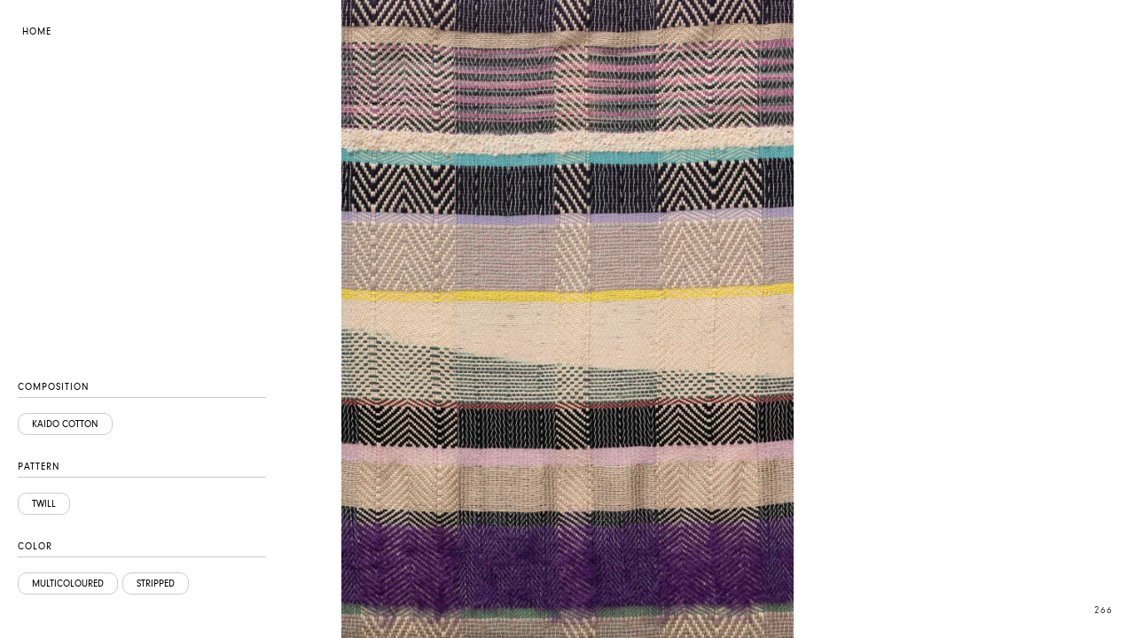

--- FILE ---
content_type: text/javascript
request_url: http://joannaloucaarchives.com/wp-content/themes/jlarchives/library/js/main.js
body_size: 661
content:
$stateMobile = jQuery(window).width() < 768;
$stateTablet = jQuery(window).width() >= 768 && jQuery(window).width() < 1025;
$stateDesktop = jQuery(window).width() >= 1025;
$stateNotphone = jQuery(window).width() >= 768;
$stateNotdesktop = jQuery(window).width() < 1025;

jQuery(document).ready(function(){
filters();
codename();
imagezoom();
});


jQuery(window).load(function(){
	randomedition();
});


document.addEventListener('facetwp-loaded', function() {
	codename();
});

function filters(){
  jQuery(".filter-container .blocktitle").click(function(){  	
    jQuery(this).closest(".filter-container").toggleClass("expanded");
    jQuery(this).closest(".filter-container").siblings().removeClass("expanded");

  });
}

function codename(){
	jQuery(".code").each(function(){
		var str = jQuery(this).attr("data-title");
		$code  = str.substring(0, str.indexOf("-"));
		jQuery(this).html($code);
	})
	
}

function imagezoom(){

if($stateDesktop){
 jQuery(".single-edition .edition-image img").each(function(){
  	jQuery(this).click(function(){
  		$imgAttr = jQuery(this).attr("src");
  		jQuery(".imagezoom").addClass("visible");
  		jQuery(".imagezoom img").attr("src", $imgAttr );
  	});
  });
 jQuery(".imagezoom .close").click(function(){
 	jQuery(".imagezoom").removeClass("visible");
 	jQuery(".imagezoom img").attr("src", null );

 });
}
}

function randomedition(){
jQuery(".ran-edition").each(function() {
  jQuery(this).css({
    left: Math.random() * (jQuery(".random-editions").width() - jQuery(this).width()),
    top: Math.random() * (jQuery(".random-editions").height() - jQuery(this).height())
  });
});

jQuery(".ran-edition").each(function(i,el) {
    var $this = jQuery(this);
    setTimeout(function() {
            $this.addClass('active');
        }, i*500); // milliseconds
});
}